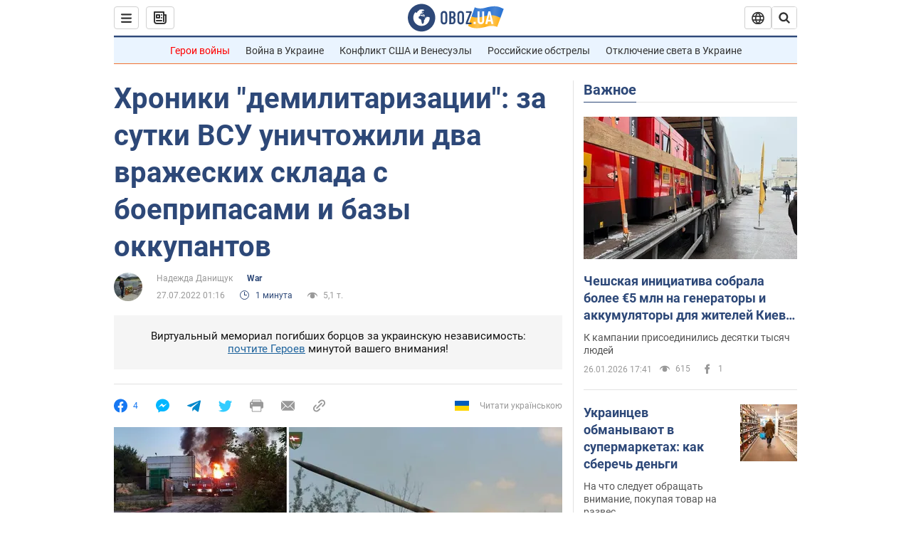

--- FILE ---
content_type: application/x-javascript; charset=utf-8
request_url: https://servicer.idealmedia.io/1418748/1?nocmp=1&sessionId=6977a3ad-0fd30&sessionPage=1&sessionNumberWeek=1&sessionNumber=1&scale_metric_1=64.00&scale_metric_2=256.00&scale_metric_3=100.00&cbuster=1769448364987356790550&pvid=f2621965-e3a8-4d69-9ec4-7c4513d423ac&implVersion=11&lct=1763555100&mp4=1&ap=1&consentStrLen=0&wlid=9fd168d7-7cac-4417-9b2c-919e4d1a2ee1&uniqId=00f2f&niet=4g&nisd=false&evt=%5B%7B%22event%22%3A1%2C%22methods%22%3A%5B1%2C2%5D%7D%2C%7B%22event%22%3A2%2C%22methods%22%3A%5B1%2C2%5D%7D%5D&pv=5&jsv=es6&dpr=1&hashCommit=cbd500eb&apt=2022-07-27T01%3A16%3A00&tfre=3958&w=0&h=1&tl=150&tlp=1&sz=0x1&szp=1&szl=1&cxurl=https%3A%2F%2Fwar.obozrevatel.com%2Fhroniki-demilitarizatsii-za-sutki-vsu-unichtozhili-dva-vrazheskih-sklada-s-boepripasami-i-bazyi-okkupantov.htm&ref=&lu=https%3A%2F%2Fwar.obozrevatel.com%2Fhroniki-demilitarizatsii-za-sutki-vsu-unichtozhili-dva-vrazheskih-sklada-s-boepripasami-i-bazyi-okkupantov.htm
body_size: 899
content:
var _mgq=_mgq||[];
_mgq.push(["IdealmediaLoadGoods1418748_00f2f",[
["ua.tribuna.com","11961719","1","Дерюгина ответила на вопрос, почему развелась с Блохиным","Президент Украинской федерации гимнастики Ирина Дерюгина рассказала, почему завершился ее брак с Олегом Блохиным.– Почему вы развелись?– У него родились дети.","0","","","","uUcrtoRo7_lDfoc86mQcramlsNri-icuXCAnzYWftok0SzVyF_SAN_yRZlnvElbRJP9NESf5a0MfIieRFDqB_Kldt0JdlZKDYLbkLtP-Q-VDGXK8121jg4MuIHsHtXuZ",{"i":"https://s-img.idealmedia.io/n/11961719/45x45/160x0x520x520/aHR0cDovL2ltZ2hvc3RzLmNvbS90LzQyNjAwMi85MjI3NTQ4ODU2NmYyMWU5ODlkYWVlN2NhMjI4NTQ4NS5qcGc.webp?v=1769448365-6nMXP82RkXvr93259UTGoo8GKi5_-BbRddHNwAnj0Uc","l":"https://clck.idealmedia.io/pnews/11961719/i/1298901/pp/1/1?h=uUcrtoRo7_lDfoc86mQcramlsNri-icuXCAnzYWftok0SzVyF_SAN_yRZlnvElbRJP9NESf5a0MfIieRFDqB_Kldt0JdlZKDYLbkLtP-Q-VDGXK8121jg4MuIHsHtXuZ&utm_campaign=obozrevatel.com&utm_source=obozrevatel.com&utm_medium=referral&rid=17f7c371-fadc-11f0-82f3-d404e6f98490&tt=Direct&att=3&afrd=296&iv=11&ct=1&gdprApplies=0&muid=q0q57Rtx7Sq9&st=-300&mp4=1&h2=RGCnD2pppFaSHdacZpvmnsy2GX6xlGXVu7txikoXAu9kApNTXTADCUxIDol3FKO5zpSwCTRwppme7hac-lJkcw**","adc":[],"sdl":0,"dl":"","category":"Спорт","dbbr":0,"bbrt":0,"type":"e","media-type":"static","clicktrackers":[],"cta":"Читати далі","cdt":"","tri":"17f7da2f-fadc-11f0-82f3-d404e6f98490","crid":"11961719"}],],
{"awc":{},"dt":"desktop","ts":"","tt":"Direct","isBot":1,"h2":"RGCnD2pppFaSHdacZpvmnsy2GX6xlGXVu7txikoXAu9kApNTXTADCUxIDol3FKO5zpSwCTRwppme7hac-lJkcw**","ats":0,"rid":"17f7c371-fadc-11f0-82f3-d404e6f98490","pvid":"f2621965-e3a8-4d69-9ec4-7c4513d423ac","iv":11,"brid":32,"muidn":"q0q57Rtx7Sq9","dnt":2,"cv":2,"afrd":296,"consent":true,"adv_src_id":39175}]);
_mgqp();
